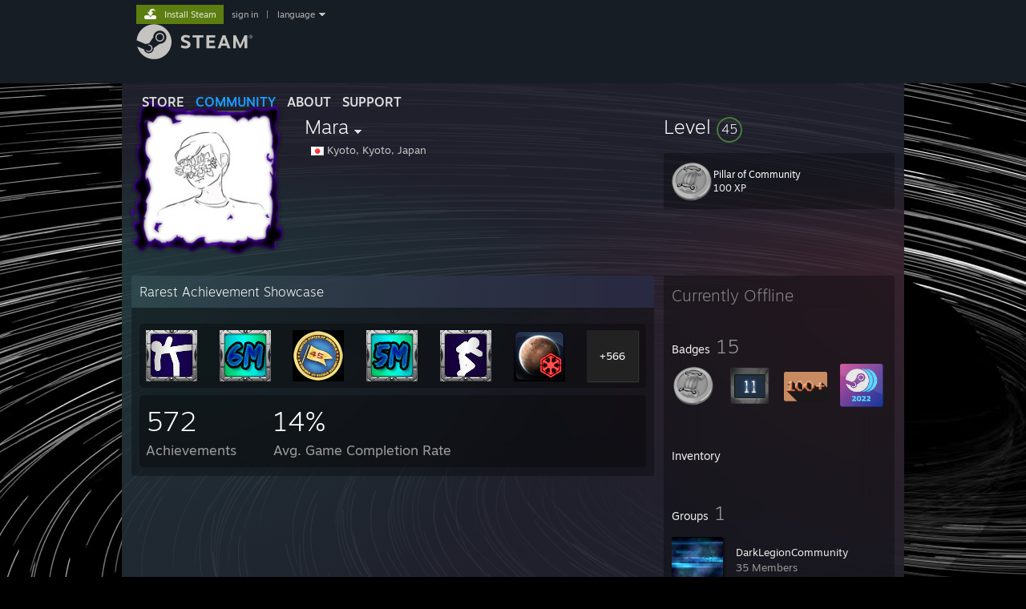

--- FILE ---
content_type: text/javascript;charset=UTF-8
request_url: https://community.akamai.steamstatic.com/public/javascript/modalv2.js?v=zBXEuexVQ0FZ&l=english&_cdn=akamai
body_size: 1304
content:
var g_fnModalDismissHandler = false;
var g_bIsMobileController = false;

function showGotSteamModal( contentEl, steamURL, appName )
{
	$('gotSteam_SteamURL').href = steamURL;
	$('gotSteam_AppName').update( appName );
	showModal( contentEl );
}

function showContentAsModal( idModal, elContent, bExplicitDismissalOnly )
{
	var elModal = $(idModal);
	var elModalContent = elModal.down('.modal_box_ctn');

	if ( elContent.parentNode != elModalContent )
	{
		if ( elContent.parentNode )
			elContent.remove();

		elModalContent.appendChild( elContent );
	}
	elContent.siblings().invoke('hide');
	elContent.show();
	
	showModal( elModal, bExplicitDismissalOnly );
}

function showModal( contentEl, bExplicitDismisalOnly, bIgnoreResizeAndScrollEvents )
{
	var cEl = $(contentEl);
	if ( cEl.is_visible_modal )
	{
		modalSizing( cEl, true );
		return;
	}

	var bgEl = $('modalBG');
	if(!bgEl)
	{
		bgEl = document.createElement('div');
		$J(document.body ).append(bgEl);
		bgEl.id = 'modalBG';
	}
	if ( bgEl.effect )
		bgEl.effect.cancel();
	bgEl.setOpacity( 0 );
	bgEl.effect = new Effect.Appear( bgEl, { from: 0.0, to: 0.7, duration: 0.4 } );


	// make sure we're save to position relative to body
	if ( cEl.parentNode != document.body )
		$(document.body).appendChild( cEl );

	cEl.show();

	if ( !g_bIsMobileController )
	{
		modalSizing( cEl, true );

		cEl.sizingListener = modalSizing.bind( null, cEl, false );
	}

	// skip registering the resize/scroll events on iphone as we don't calculate the position correctly
	if ( !Prototype.Browser.MobileSafari && !g_bIsMobileController && ( bIgnoreResizeAndScrollEvents == null || bIgnoreResizeAndScrollEvents == false ) )
	{
		Event.observe( window, 'resize', cEl.sizingListener );
		Event.observe( window, 'scroll', cEl.sizingListener );
	}
	
	if ( !bExplicitDismisalOnly )
	{
		cEl.identify(); 	//ask prototype to generate an id
		(function () {
			g_fnModalDismissHandler = RegisterPopupDismissal( hideModal.bind( null, cEl ), cEl, true );
		}).defer();
	}

	cEl.is_visible_modal = true;
}

function modalSizing( cEl, bFirst )
{
	var flInverseZoom = 1 / (document.body.style.zoom || 1);
	var w = document.viewport.getWidth() * flInverseZoom;
	var h = document.viewport.getHeight() * flInverseZoom;
	var sl = document.viewport.getScrollOffsets().left;
	var st = document.viewport.getScrollOffsets().top;

	var cw = cEl.offsetWidth;
	var ch = cEl.offsetHeight;


	var t = (Math.floor((h / 2) - (ch / 2)) + st);
	var l = (Math.floor((w / 2) - (cw / 2)) + sl);

	if ( ch < document.viewport.getHeight() )
		cEl.style.top = (t < 0 ? 0 : t) + 'px';
	else if ( bFirst )
		cEl.style.top = st + 'px';

	if ( cw < document.viewport.getWidth() )
		cEl.style.left = (l < 0 ? 0 : l ) + 'px';
	else if ( bFirst )
		cEl.style.left = sl + 'px';
}

function hideModal(contentEl)
{
	var cEl = $(contentEl);

	if ( !cEl.is_visible_modal )
		return;
	
	var bgEl = $('modalBG');
	if ( bgEl.effect )
		bgEl.effect.cancel();
	bgEl.effect = new Effect.Fade( bgEl, { duration: 0.2 } );
	cEl.hide();
	
	currentModal = false;


	if ( !Prototype.Browser.MobileSafari )
	{
		Event.stopObserving( window, 'resize', cEl.sizingListener );
		Event.stopObserving( window, 'scroll', cEl.sizingListener );
	}
	if ( g_fnModalDismissHandler ) 
	{
		g_fnModalDismissHandler.unregister();
		g_fnModalDismissHandler = false;
	}
	
	if ( cEl.OnModalDismissal )
		cEl.OnModalDismissal();

	cEl.is_visible_modal = false;
}

function modalAlert(msg)
{
	modalEl = document.getElementById('modalAlert');
	if(modalEl)
	{
		for(x=0;x<modalEl.childNodes.length;x++)
		{
			modalEl.removeChild(modalEl.childNodes[x]);
		}
		modalEl.parentNode.removeChild(modalEl);
	}
	
	modalEl = document.createElement('div');
	
}

